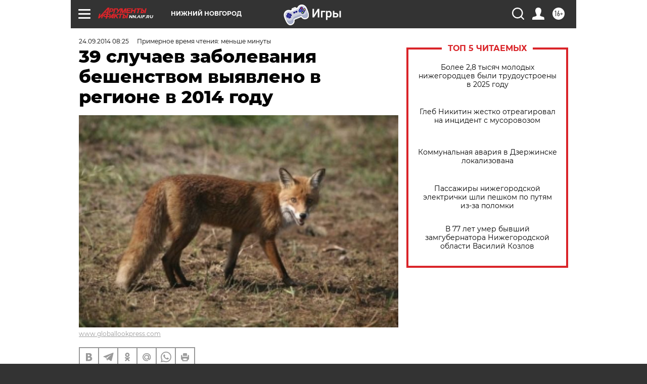

--- FILE ---
content_type: text/html
request_url: https://tns-counter.ru/nc01a**R%3Eundefined*aif_ru/ru/UTF-8/tmsec=aif_ru/113122489***
body_size: -71
content:
D6A7703C6977DF81X1769463681:D6A7703C6977DF81X1769463681

--- FILE ---
content_type: application/javascript
request_url: https://smi2.ru/counter/settings?payload=CIyLAhiCqYTivzM6JGI5NDIyNjc1LTQwYzYtNDEwNS1hMTI4LWE1OTdiNTc3MGM3Nw&cb=_callbacks____0mkvozpqf
body_size: 1521
content:
_callbacks____0mkvozpqf("[base64]");